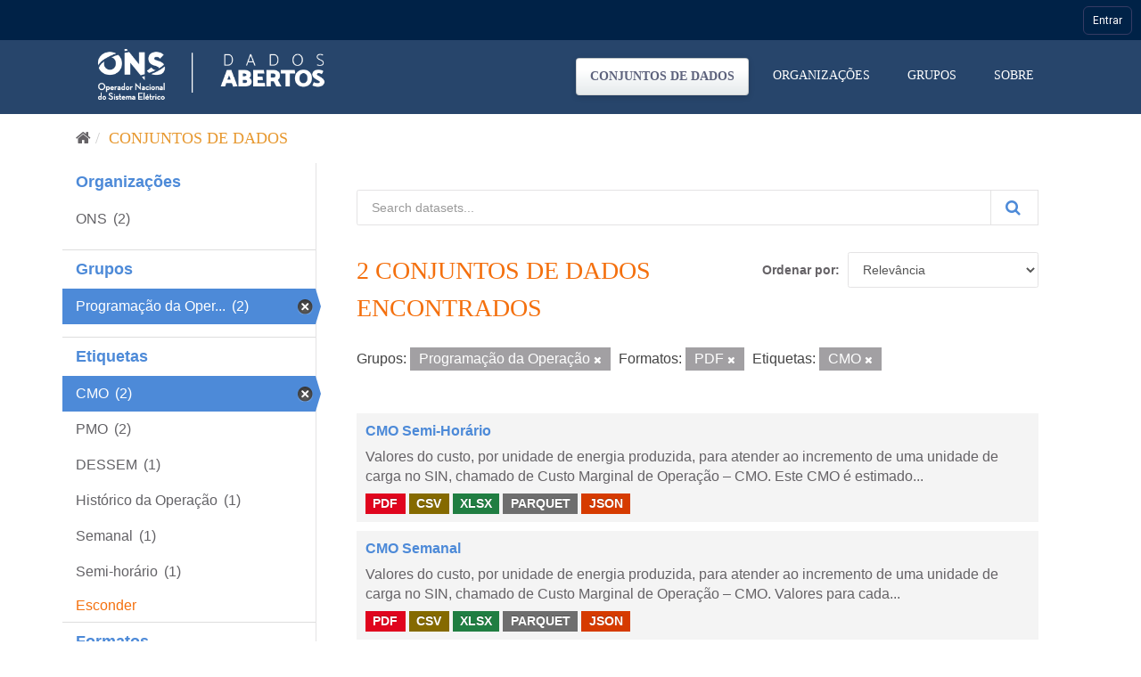

--- FILE ---
content_type: application/javascript
request_url: https://navegacaoglobal.ons.org.br/js/navegacao-global/templates/notificacoes.js?v=8
body_size: 7885
content:
/**
 * Templates HTML para notificações
 */
const NotificacoesTemplates = {
    /**
     * Gera HTML completo da lista de notificações
     * @param {Array} notificacoes - Array de notificações
     * @returns {string} HTML das notificações
     */
    lista(notificacoes) {
        let html = '<div id="notificacoes">';
        html += this.cabecalho();
        html += '<li class="overflow"><ul class="scroll">';
        
        if (notificacoes && notificacoes.length > 0) {
            html += notificacoes.map(n => this.item(n)).join('');
        } else {
            html += '<li>Você não possui nenhuma notificação.</li>';
        }
        
        html += '</ul></li></div>';
        return html;
    },
    
    /**
     * Cabeçalho da lista de notificações
     * @returns {string} HTML do cabeçalho
     */
    cabecalho() {
        return `
            <li class="menu-title">
                <div>Notificações</div>
                <div class="marcarlidos marcar-todas-lidas">Marcar todas como lida</div>
            </li>
        `;
    },
    
    /**
     * Gera HTML de uma notificação individual
     * @param {Object} notificacao - Dados da notificação
     * @returns {string} HTML da notificação
     */
    item(notificacao) {
        const dataAviso = this.formatarTempo(notificacao.dataDoAviso);
        const visualizado = notificacao.visualizado ? 'visited' : '';
        
        return `
            <li data-id="${notificacao.id}" id="div-notificacao-${notificacao.id}" class="notificacao">
                <a href="javascript:window.openLinkNavGlobal(${notificacao.id})">
                    <div>
                        <p class="title">${notificacao.nomeDoTipoDeAviso}</p>
                        <p class="texto">${notificacao.nomeDoAviso}</p>
                        <p class="horas">${dataAviso}</p>
                        <input class="app-aviso" type="hidden" value="${notificacao.app}">
                    </div>
                    <div>
                        <div id="view-notificacao-${notificacao.id}" class="view ${visualizado}"></div>
                    </div>
                </a>
            </li>
        `;
    },
    
    /**
     * Gera HTML do modal de notificação
     * @param {Object} notificacao - Dados da notificação
     * @returns {string} HTML do modal
     */
    modal(notificacao) {
        const dataFormatada = this.formatarData(notificacao.dataDoAviso);
        const acoes = this.gerarAcoes(notificacao);
        
        let html = '<span class="notificacao-fechar"></span>';
        html += `<div class="notificacao-cabecalho">`;
        html += `<h2>${notificacao.nomeDoAviso}</h2>`;
        html += `<span class="notificacao-data">${dataFormatada}</span>`;
        html += `</div>`;
        html += `<div class="notificacao-atividade">`;
        html += `<label>Atividade:</label><span>${notificacao.nomeDoTipoDeAviso}</span>`;
        html += `</div>`;
        html += `<div class="notificacao-mensagem">`;
        html += `<label>Mensagem:</label><span>${notificacao.descricaoDoAviso}</span>`;
        html += `</div>`;
        
        if (acoes) {
            html += `<div class="notificacao-acoes">${acoes}</div>`;
        }
        
        return html;
    },
    
    /**
     * Gera ações do modal de notificação
     * @param {Object} notificacao - Dados da notificação
     * @returns {string} HTML das ações
     */
    gerarAcoes(notificacao) {
        if (!notificacao.linksDoAviso) return '';
        
        try {
            const links = JSON.parse(notificacao.linksDoAviso);
            
            return links.map(acao => {
                const { url, target } = this.processarAcao(acao, notificacao.id);
                return `<a href="${url}" ${target}>${acao.Nome}</a>`;
            }).join('');
        } catch (e) {
            console.error('Erro ao processar ações da notificação:', e);
            return '';
        }
    },
    
    /**
     * Processa uma ação da notificação
     * @param {Object} acao - Dados da ação
     * @param {number} notificacaoId - ID da notificação
     * @returns {Object} URL e target processados
     */
    processarAcao(acao, notificacaoId) {
        let url = '';
        let target = '';
        
        const baseUrl = acao.Url || '';
        const separator = baseUrl.indexOf('?') > -1 ? '&' : '?';
        
        switch (acao.Target) {
            case 1: // POP
                const encodedUrl = encodeURIComponent(`${_globals.POPUrlMenu}/pop?pageID=${notificacaoId}`);
                url = `${_globals.POPUrlMenu}/pop?paramUrl=${encodedUrl}`;
                break;
                
            case 2: // Blank
                url = `${baseUrl}${separator}avisoId=${notificacaoId}`;
                target = "target='_blank'";
                break;
                
            case 3: // Post
                url = `${baseUrl}${separator}avisoId=${notificacaoId}`;
                if (url.startsWith("http://")) {
                    url = url.replace("http://", "https://");
                }
                target = "data-post";
                break;
                
            case 4: // Não implementado
                console.log("Tipo de ação não implementado:", acao.Target);
                url = '#';
                break;
                
            default:
                url = baseUrl;
        }
        
        return { url, target };
    },
    
    /**
     * Formata tempo relativo (há X minutos, ontem, etc.)
     * @param {string} datetime - Data/hora
     * @returns {string} Tempo formatado
     */
    formatarTempo(datetime) {
        if (!datetime) return 'agora';
        
        const dataAviso = new Date(datetime);
        const agora = new Date();
        const diffMs = Math.abs(agora - dataAviso);
        const diffSec = Math.floor(diffMs / 1000);
        const diffMin = Math.floor(diffSec / 60);
        const diffHour = Math.floor(diffMin / 60);
        const diffDay = Math.floor(diffHour / 24);
        
        if (diffDay > 5) {
            return this.formatarData(datetime);
        } else if (diffDay > 1) {
            return `há ${diffDay} ${diffDay > 1 ? 'dias' : 'dia'}`;
        } else if (diffDay === 1) {
            return 'ontem';
        } else if (diffHour > 0) {
            return `há ${diffHour} ${diffHour > 1 ? 'horas' : 'hora'}`;
        } else if (diffMin > 5) {
            return `há ${diffMin} ${diffMin > 1 ? 'minutos' : 'minuto'}`;
        } else {
            return 'agora';
        }
    },
    
    /**
     * Formata data no formato DD/MM/AAAA
     * @param {string} datetime - Data/hora
     * @returns {string} Data formatada
     */
    formatarData(datetime) {
        if (!datetime) return '';
        
        const data = new Date(datetime);
        const dia = String(data.getDate()).padStart(2, '0');
        const mes = String(data.getMonth() + 1).padStart(2, '0');
        const ano = data.getFullYear();
        
        return `${dia}/${mes}/${ano}`;
    },
    
    /**
     * Gera contador de notificações
     * @param {number} quantidade - Quantidade de notificações
     * @returns {string} HTML do contador
     */
    contador(quantidade) {
        if (!quantidade || quantidade === 0) return '';
        
        const display = quantidade > 99 ? '99+' : quantidade.toString();
        return `<div id='label-notificacao' data-qtd='${display}'>${display}</div>`;
    }
};

if (typeof module !== 'undefined' && module.exports) {
    module.exports = NotificacoesTemplates;
} else {
    window.NotificacoesTemplates = NotificacoesTemplates;
}